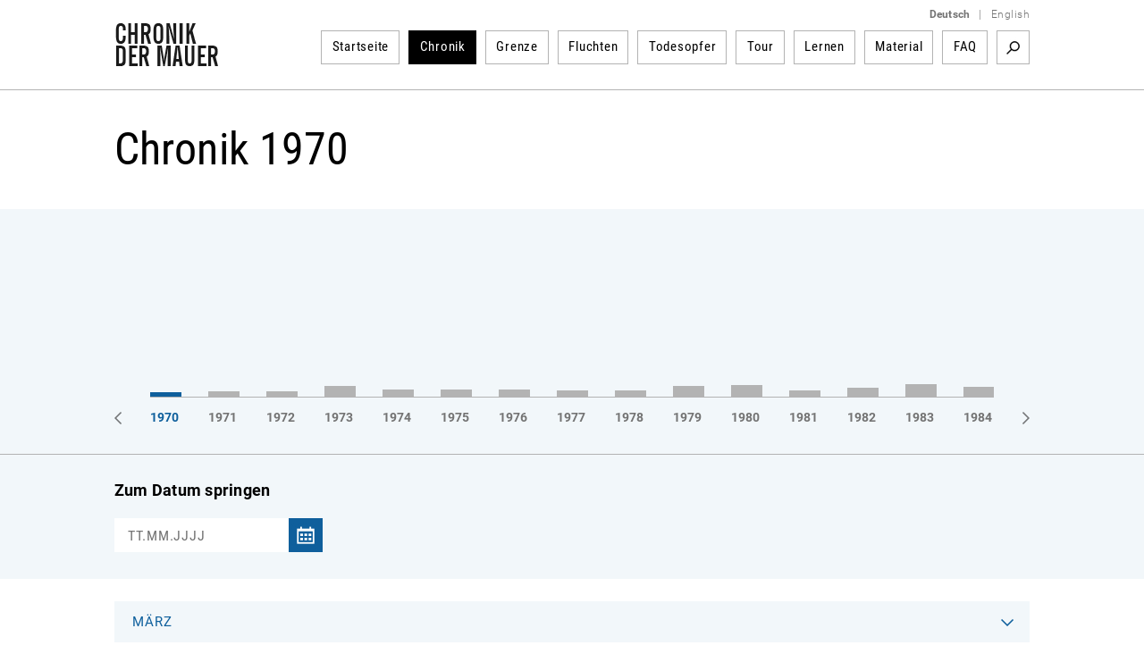

--- FILE ---
content_type: text/html; charset=utf-8
request_url: https://www.chronik-der-mauer.de/chronik/_year1970/_month8/?language=de&month=8&moc=1&year=1970&filter=1&dokument=0&audio=0&video=0&foto=0
body_size: 19373
content:

<!DOCTYPE html>
<html lang="de">

<head>
<meta charset="UTF-8">
<meta name="robots" content="index, follow" />
<meta name="author" content="Bundeszentrale f&uuml;r politische Bildung" />
<meta name="revisit-after" content="1 day" />
<meta content="width=device-width, initial-scale=1.0, user-scalable=no" name="viewport" />
<meta name="description" content="Geschichte der Berliner Mauer vom Mauerbau bis Mauerfall und Wiedervereinigung. Gelungene und gescheiterte Fluchten sowie Portraits von Todesopfern der Berliner Mauer dargestellt durch Texte, Dokumente, Fotos und Videos." />
<meta name="keywords" content="Berliner Mauer, Mauer, Mauerbau, 13. August 1961, Mauerfall, 9. November 1989, Grenzanlagen DDR, Grenzanlagen Berlin, Grenze Berlin, Flucht Mauer, Flüchtling Mauer, Flucht DDR, Flüchtling DDR, Fluchtgeschichten, Todesstreifen, Todesopfer Berliner Mauer, Mauertote, Grenztruppen, geteilte Stadt, West-Berlin, Ost-Berlin, Kalter Krieg, Geschichte der Teilung, Deutsche Teilung, Spuren Berliner Mauer, Mauerreste, Wiedervereinigung, Wende" />
<link rel="canonical" href="http:/www.chronik-der-mauer.de/chronik/_year1970/_month8/" />
<title>Chronik 1970  | Chronik der Mauer</title>

<link type="text/css" rel="stylesheet" href="/sites/default/files/css/css_Ez4k1BF_sseh3wN7pOUtr8WE85DZR8uVtpbL8acgF98.css?A4ABC" media="all" />
<link type="text/css" rel="stylesheet" href="/sites/default/files/css/css_eSc6BjSf_O2yKk0Ygp6PX2zynGDxsJtNC7d82qNaoO4.css?A4ABC" media="print" />

<!--[if lte IE 6]>
<link type="text/css" rel="stylesheet" href="/sites/default/files/css/css_47DEQpj8HBSa-_TImW-5JCeuQeRkm5NMpJWZG3hSuFU.css?A4ABC" media="all" />
<![endif]-->
<script type="text/javascript" src="/sites/default/files/js/js_Xf3xz9t-QY7ud3sZd2RVAmyd2zv0coCg8JkIj33rvqk.js?A4ABC"></script>
<script type="text/javascript" src="/sites/default/files/js/js_lzljvXW_O98rBqSWMwogCpc_mHZKMdtofun4Hu_VbTY.js?A4ABC"></script>
<script type="text/javascript" src="/sites/default/files/js/js_yYsDHBh5w0ydEJzfqO8Xhh3ZAFjd9s8UA0NpVU8ejfc.js?A4ABC"></script>
<script type="text/javascript">
<!--//--><![CDATA[//><!--
jQuery.extend(Drupal.settings, {"basePath":"\/","pathPrefix":"","setHasJsCookie":0,"ajaxPageState":{"js":{"misc\/jquery.js?A4ABC":1,"misc\/jquery.once.js?A4ABC":1,"misc\/drupal.js?A4ABC":1,"public:\/\/languages\/de_ljbDTsSNwowOk67T2yOlY0IuwAIt_JcZI8G-VKBTTYo.js?A4ABC":1,"sites\/all\/themes\/bpb\/js\/jquery-1.10.2.min.js?A4ABC":1,"sites\/all\/themes\/bpb\/js\/jquery-migrate-1.2.1.min.js?A4ABC":1,"sites\/all\/themes\/bpb\/js\/jquery-ui.min.js?A4ABC":1,"sites\/all\/themes\/bpb\/js\/jquery.cycle2.min.js?A4ABC":1,"sites\/all\/themes\/bpb\/js\/jquery.fancybox.js?A4ABC":1,"sites\/all\/themes\/bpb\/js\/jquery.fancybox-buttons.js?A4ABC":1,"sites\/all\/themes\/bpb\/js\/jquery.fancybox-thumbs.js?A4ABC":1,"sites\/all\/themes\/bpb\/js\/jquery.fancybox.pack.js?A4ABC":1,"sites\/all\/themes\/bpb\/js\/jquery.easing-1.3.pack.js?A4ABC":1,"sites\/all\/themes\/bpb\/js\/custom-slider.js?A4ABC":1,"sites\/all\/themes\/bpb\/js\/jwplayer.js?A4ABC":1,"sites\/all\/themes\/bpb\/js\/jquery.event.move.js?A4ABC":1,"sites\/all\/themes\/bpb\/js\/jquery.twentytwenty.js?A4ABC":1,"sites\/all\/themes\/bpb\/js\/jquery.mousewheel.min.js?A4ABC":1,"sites\/all\/themes\/bpb\/js\/cdm.js?A4ABC":1,"sites\/all\/themes\/bpb\/js\/jquery.rwdImageMaps.min.js?A4ABC":1,"sites\/all\/themes\/bpb\/js\/lazysizes.min.js?A4ABC":1,"sites\/all\/themes\/bpb\/js\/videojs\/video.minified.js?A4ABC":1,"sites\/all\/themes\/bpb\/js\/videojs\/videojs-flash.min.js?A4ABC":1,"sites\/all\/themes\/bpb\/js\/videojs\/lang\/de.js?A4ABC":1},"css":{"sites\/all\/themes\/bpb\/css\/foundation.css":1,"sites\/all\/themes\/bpb\/css\/twentytwenty.css":1,"sites\/all\/themes\/bpb\/css\/jquery-ui.min.css":1,"sites\/all\/themes\/bpb\/css\/videojs\/video-js.css":1,"sites\/all\/themes\/bpb\/css\/videojs\/videojs-custom.css":1,"sites\/all\/themes\/bpb\/css\/base.css":1,"sites\/all\/themes\/bpb\/css\/maccaco\/projekktor.style.css":1,"sites\/all\/themes\/bpb\/font-awesome\/css\/font-awesome.min.css":1,"sites\/all\/themes\/bpb\/css\/print.css":1,"sites\/all\/themes\/bpb\/css\/ie6.css":1}}});
//--><!]]>
</script>
    <!--[if lte IE 8]>
    <style type='text/css'>
    #navi .subnavi_akteure,
	#navi .subnavi_termine {
	    border-width: 0 1px 1px 1px;
	    border-style: solid;
	    border-color: #666;
	}
    </style>
    <![endif]-->

    <!--[if IE 7]>
    <style type='text/css'>
    #navi {
       z-index: 200;
    }
    #navi ul {
       z-index: 201;
    }
    #navi ul li {
       z-index: 202;
    }
    #navi ul li ul {
       z-index: 203;
    }
    #navi ul li ul li {
       z-index: 204;
    }
    .imageflow .caption {
        left: 0px;
    }
    </style>
    <![endif]-->

    <!--[if lte IE 6]>
    <style type='text/css'>
    #slider,
	.ie6hide,
	.portlet .date,
	.mediaicon {
        display: none !important;
    }
    </style>
    <![endif]-->

    <!-- FAVICON ICO - IE 6-9 
    <link rel='shortcut icon' type='image/x-icon' href='/sites/all/themes/bpb/img/favicon/favicon-16x16.ico'>
    <link rel='shortcut icon' type='image/x-icon' href='/sites/all/themes/bpb/img/favicon/favicon-32x32.ico'>
    <link rel='shortcut icon' type='image/x-icon' href='/sites/all/themes/bpb/img/favicon/favicon-48x48.ico'>
    -->

    <!-- FAVICON ICO -->
    <link rel='shortcut icon' type='image/x-icon' href='/sites/all/themes/bpb/img/favicon/favicon.ico'>
    <link rel='icon' type='image/x-icon' href='/sites/all/themes/bpb/img/favicon/favicon.ico'>

    <!-- FAVICON GIF/PNG - modern desktop browsers -->
    <link rel='icon' type='image/gif' href='/sites/all/themes/bpb/img/favicon/favicon.gif'>
    <link rel='icon' type='image/png' href='/sites/all/themes/bpb/img/favicon/favicon.png'>
    <link rel='icon' type='image/png' sizes='16x16' href='/sites/all/themes/bpb/img/favicon/favicon-16x16.png'>
    <link rel='icon' type='image/png' sizes='32x32' href='/sites/all/themes/bpb/img/favicon/favicon-32x32.png'>
    <link rel='icon' type='image/png' sizes='48x48' href='/sites/all/themes/bpb/img/favicon/favicon-48x48.png'>
    <link rel='icon' type='image/png' sizes='57x57' href='/sites/all/themes/bpb/img/favicon/favicon-57x57.png'>
    <link rel='icon' type='image/png' sizes='76x76' href='/sites/all/themes/bpb/img/favicon/favicon-76x76.png'>
    <link rel='icon' type='image/png' sizes='128x128' href='/sites/all/themes/bpb/img/favicon/favicon-128x128.png'>
    <link rel='icon' type='image/png' sizes='96x96' href='/sites/all/themes/bpb/img/favicon/favicon-96x96.png'>
    <link rel='icon' type='image/png' sizes='160x160' href='/sites/all/themes/bpb/img/favicon/favicon-160x160.png'>
    <link rel='icon' type='image/png' sizes='192x192' href='/sites/all/themes/bpb/img/favicon/favicon-192x192.png'>
    <link rel='icon' type='image/png' sizes='196x196' href='/sites/all/themes/bpb/img/favicon/favicon-196x196.png'>
    <link rel='icon' type='image/png' sizes='228x228' href='/sites/all/themes/bpb/img/favicon/favicon-228x228.png'>

    <!-- FAVICON PNG - iOS Safari (Apple Touch Icon) -->
    <meta name='apple-mobile-web-app-title' content='Chronik der Mauer'/>
    <link rel='apple-touch-icon' href='/sites/all/themes/bpb/img/favicon/apple-touch-icon.png'>
    <link rel='apple-touch-icon' href='/sites/all/themes/bpb/img/favicon/apple-touch-icon-precomposed.png'>
    <link rel='apple-touch-icon' sizes='57x57' href='/sites/all/themes/bpb/img/favicon/favicon-57x57.png'>
    <link rel='apple-touch-icon' sizes='60x60' href='/sites/all/themes/bpb/img/favicon/favicon-60x60.png'>
    <link rel='apple-touch-icon' sizes='72x72' href='/sites/all/themes/bpb/img/favicon/favicon-72x72.png'>
    <link rel='apple-touch-icon' sizes='76x76'   href='/sites/all/themes/bpb/img/favicon/favicon-76x76.png'/>
    <link rel='apple-touch-icon' sizes='114x114' href='/sites/all/themes/bpb/img/favicon/favicon-114x114.png'>
    <link rel='apple-touch-icon' sizes='120x120' href='/sites/all/themes/bpb/img/favicon/favicon-120x120.png'/>
    <link rel='apple-touch-icon' sizes='128x128' href='/sites/all/themes/bpb/img/favicon/favicon-128x128.png'>
    <link rel='apple-touch-icon' sizes='144x144' href='/sites/all/themes/bpb/img/favicon/favicon-144x144.png'>
    <link rel='apple-touch-icon' sizes='152x152' href='/sites/all/themes/bpb/img/favicon/favicon-152x152.png'/>
    <link rel='apple-touch-icon' sizes='180x180' href='/sites/all/themes/bpb/img/favicon/favicon-180x180.png'/>

    <!-- FAVICON JSON - Android Chrome (Web App) -->
    <link rel='manifest' href='/sites/all/themes/bpb/img/favicon/favicon.json'>
    <link rel='manifest' href='/site.webmanifest'>

    <!-- FAVICON SVG - Mac OS Safari (Pinned Tab) -->
    <link rel='mask-icon' href='/sites/all/themes/bpb/img/favicon/favicon.svg' color='#0e5f9c'>

    <!-- FAVICON PNG - Windows 8.1 and 10 -->
    <meta name='application-name' content='Chronik der Mauer' />
    <meta name='msapplication-config' content='/sites/all/themes/bpb/img/favicon/favicon.xml' />
    <meta name='msapplication-TileImage' content='/sites/all/themes/bpb/img/favicon/favicon-144x144.png' />
    <meta name='msapplication-TileColor' content='#0e5f9c' />
    <meta name='msapplication-navbutton-color' content='#ffffff'>
    <meta name='msapplication-tooltip' content='Chronik der Mauer'/>
    <meta name='msapplication-square70x70logo' content='/sites/all/themes/bpb/img/favicon/favicon-70x70.png'>
    <meta name='msapplication-square144x144logo' content='/sites/all/themes/bpb/img/favicon/favicon-144x144.png'>
    <meta name='msapplication-square150x150logo' content='/sites/all/themes/bpb/img/favicon/favicon-150x150.png'>
    <meta name='msapplication-wide310x150logo' content='/sites/all/themes/bpb/img/favicon/favicon-310x150.png'>
    <meta name='msapplication-square310x310logo' content='/sites/all/themes/bpb/img/favicon/favicon-310x310.png'>

</head>
        <body class="html" >
        <!-- 02.01.2026 01:14:50 //-->
            
<!-- TOP-CONTAINER BEGIN -->
<header id='top-container' class=''>
    <div id='page-header'>
        <div id='logo'>
            <a href='/' title='Startseite'>
                <img class='logo' width='117' height='50' alt='Logo: Chronik der Mauer' src='/sites/all/themes/bpb/img/logo.png' />
            </a>
        </div>
        <div class='nav-bar' >
            <div class='language-switcher'>
                <ul>
                    <li><a href="/" class="language"><strong>Deutsch</strong></a></li>
                    <li><span class="language">|</span></li>
                    <li><a href="/en/" class="language">English</a></li>
                </ul>
            </div>


    <nav id="navigation">
        <ul>
<li class="navigation-item " id="highlight-160523"><a href="/">Startseite</a>
                                </li><li class="navigation-item active"><a href="/chronik/">Chronik</a>                </li><li class="navigation-item " id="highlight-160516"><a href="/grenze/">Grenze</a>                </li><li class="navigation-item " id="highlight-160517"><a href="/fluchten/">Fluchten</a>                </li><li class="navigation-item " id="highlight-160518"><a href="/todesopfer/">Todesopfer</a>                </li><li class="navigation-item " id="highlight-160519"><a href="/guidedtour/">Tour</a>                </li><li class="navigation-item " id="highlight-166384"><a href="/lernen/">Lernen</a>                </li><li class="navigation-item " id="highlight-160521"><a href="/material/">Material</a>                </li><li class="navigation-item " id="highlight-183817"><a href="/183817/faq">FAQ</a>                </li>        </ul>
                <div id='searchbox'>

            <div class='search-activate search-start'><a href="/suche/" target='_self' title='Suchbegriff'>Suchbegriff</a></div>
            <form id='search-form' class='hidden-search' method='get' action="/suche/">
                <div class='inline input'>
                    <input class="search-inputbox" name="suchwort" placeholder="Suchbegriff" type='text' />
                </div>
                <div class='inline close search-close'>Close</div>
                <div class='inline submit'>
                    <input alt='Suchen' class='searchSubmitBox search-start' value='Search' type='image' name='action' title='Suchbegriff' src='/sites/all/themes/bpb/img/empty.png'/>
                </div>
            </form>
        </div>
            </nav><!-- END NAVIGATION-->
    <script type='text/javascript'>
        $(document).ready(
            function() {
                var width = -20 - 36 + 10;
                var done = false;
                $('.search-activate').on('click', function(event) {
                    var counter = 1;
                    event.preventDefault();
                    var list = $('#navigation ul').children().get().reverse();
                    $.each( list, function( key, value ) {
                        if (counter <= 3) {
                            width += $(value).children().width() + 26;
                            $(value).hide();
                            counter++;
                        } else {
                            return false;
                        }
                    });
                    if(!done) {
                        $('.search-inputbox').css('width', width);
                    }
                    done = true;
                    $('.search-activate').hide();
                    $('.searchSubmitBox').css('display', 'block');
                    $('#search-form').show();
                });
                $('.search-close').on('click', function(event) {
                    $('#search-form').hide();
                    var list = $('#navigation ul').children();
                    $.each( list, function( key, value ) {
                        $(value).show();
                        $('.search-activate').show();
                    });
                });
                $('.search-inputbox').focus(function() {
                    $(this).val('');
                });
            }
        );
    </script>
<!-- cachetime[inc_navi] 1769904686-01.02.2026 01:11:26//-->

        </div>
        <a class='hamburger-button' href='?openNavi=1'></a>
        <script>
        $('.hamburger-button').on('click', function() {
            $('.nav-bar').animate({
                    height: "toggle"
                }, 1000, function() {
                    if (!$('.hamburger-button').hasClass('active')) {
                        $('.hamburger-button').addClass('active');
                        $('#top-container').addClass('no-fix');
                        window.scrollTo(0, 0);
                    } else {
                        $('.hamburger-button').removeClass('active');
                        $('#top-container').removeClass('no-fix');
                    }
                }
            );

            return false;
        });
        </script>
    </div>

    <div class='clear'></div>
    <div class='page-border-top'></div>
</header>
<div id="top-container-scrollable"></div>
<!-- TOP-CONTAINER END -->
<!-- CONTAINER BEGIN -->


<main id='container' class=''>
    <div id='top'></div>
    <div id='outer_wrapper'>
        <div id='content-full-width'


        >


            <div class='breadcrump '>
                <div id="printurl" style="display:none">
                    <img class='logo' width='117' height='50' alt='Logo: Chronik der Mauer' src='/sites/all/themes/bpb/img/logo.png' />
                    URL: http://www.chronik-der-mauer.de/chronik/                </div>
                <span id="printpfad" style="display:none">Pfad: </span>


                <span title='Chronik'>
Chronik
                </span>

            </div>

        </div>
        <div class='clear'></div>


<h1>Chronik 1970</h1>
<div class='teaser-marginalspalte teaser-allgemein teaser-filter'>
    <div class='teaser-content teaser-timeline'>
        <!-- Url Parameter fuer reverse List uebergeben und auswerten -->
        <div class='switch-order'><a href="#">Zeitleiste umkehren</a></div>
        <div class='years-container'>
            <div class='years-subcontainer' style='left: -585px'>
                <ul class="year-bars">



                <a href="/chronik/_year1961/_month1/?language=de&amp;year=1961&amp;filter=1&amp;dokument=0&amp;audio=0&amp;video=0&amp;foto=0&amp;month=1&amp;moc=1" onclick="chronikYearAjax(1961);return false;">
                    <li style='left: 0px;'>


                        <span style='height:180px' class='item-count cry-1961'><!-- --></span>


                    </li>
                </a>



                <a href="/chronik/_year1962/_month1/?language=de&amp;year=1962&amp;filter=1&amp;dokument=0&amp;audio=0&amp;video=0&amp;foto=0&amp;month=1&amp;moc=1" onclick="chronikYearAjax(1962);return false;">
                    <li style='left: 65px;'>


                        <span style='height:14.385964912281px' class='item-count cry-1962'><!-- --></span>


                    </li>
                </a>



                <a href="/chronik/_year1963/_month1/?language=de&amp;year=1963&amp;filter=1&amp;dokument=0&amp;audio=0&amp;video=0&amp;foto=0&amp;month=1&amp;moc=1" onclick="chronikYearAjax(1963);return false;">
                    <li style='left: 130px;'>


                        <span style='height:8.4210526315789px' class='item-count cry-1963'><!-- --></span>


                    </li>
                </a>



                <a href="/chronik/_year1964/_month1/?language=de&amp;year=1964&amp;filter=1&amp;dokument=0&amp;audio=0&amp;video=0&amp;foto=0&amp;month=1&amp;moc=1" onclick="chronikYearAjax(1964);return false;">
                    <li style='left: 195px;'>


                        <span style='height:5.9649122807018px' class='item-count cry-1964'><!-- --></span>


                    </li>
                </a>



                <a href="/chronik/_year1965/_month1/?language=de&amp;year=1965&amp;filter=1&amp;dokument=0&amp;audio=0&amp;video=0&amp;foto=0&amp;month=1&amp;moc=1" onclick="chronikYearAjax(1965);return false;">
                    <li style='left: 260px;'>


                        <span style='height:6.3157894736842px' class='item-count cry-1965'><!-- --></span>


                    </li>
                </a>



                <a href="/chronik/_year1966/_month2/?language=de&amp;year=1966&amp;filter=1&amp;dokument=0&amp;audio=0&amp;video=0&amp;foto=0&amp;month=2&amp;moc=1" onclick="chronikYearAjax(1966);return false;">
                    <li style='left: 325px;'>


                        <span style='height:7.719298245614px' class='item-count cry-1966'><!-- --></span>


                    </li>
                </a>



                <a href="/chronik/_year1967/_month2/?language=de&amp;year=1967&amp;filter=1&amp;dokument=0&amp;audio=0&amp;video=0&amp;foto=0&amp;month=2&amp;moc=1" onclick="chronikYearAjax(1967);return false;">
                    <li style='left: 390px;'>


                        <span style='height:5.9649122807018px' class='item-count cry-1967'><!-- --></span>


                    </li>
                </a>



                <a href="/chronik/_year1968/_month2/?language=de&amp;year=1968&amp;filter=1&amp;dokument=0&amp;audio=0&amp;video=0&amp;foto=0&amp;month=2&amp;moc=1" onclick="chronikYearAjax(1968);return false;">
                    <li style='left: 455px;'>


                        <span style='height:4.9122807017544px' class='item-count cry-1968'><!-- --></span>


                    </li>
                </a>



                <a href="/chronik/_year1969/_month2/?language=de&amp;year=1969&amp;filter=1&amp;dokument=0&amp;audio=0&amp;video=0&amp;foto=0&amp;month=2&amp;moc=1" onclick="chronikYearAjax(1969);return false;">
                    <li style='left: 520px;'>


                        <span style='height:4.9122807017544px' class='item-count cry-1969'><!-- --></span>


                    </li>
                </a>



                <a href="/chronik/_year1970/_month3/?language=de&amp;year=1970&amp;filter=1&amp;dokument=0&amp;audio=0&amp;video=0&amp;foto=0&amp;month=3&amp;moc=1" onclick="chronikYearAjax(1970);return false;">
                    <li style='left: 585px;'>

                        <span style='height:4.5614035087719px' class='item-count active cry-1970'><!-- --></span>


                    </li>
                </a>



                <a href="/chronik/_year1971/_month1/?language=de&amp;year=1971&amp;filter=1&amp;dokument=0&amp;audio=0&amp;video=0&amp;foto=0&amp;month=1&amp;moc=1" onclick="chronikYearAjax(1971);return false;">
                    <li style='left: 650px;'>


                        <span style='height:5.9649122807018px' class='item-count cry-1971'><!-- --></span>


                    </li>
                </a>



                <a href="/chronik/_year1972/_month1/?language=de&amp;year=1972&amp;filter=1&amp;dokument=0&amp;audio=0&amp;video=0&amp;foto=0&amp;month=1&amp;moc=1" onclick="chronikYearAjax(1972);return false;">
                    <li style='left: 715px;'>


                        <span style='height:5.6140350877193px' class='item-count cry-1972'><!-- --></span>


                    </li>
                </a>



                <a href="/chronik/_year1973/_month1/?language=de&amp;year=1973&amp;filter=1&amp;dokument=0&amp;audio=0&amp;video=0&amp;foto=0&amp;month=1&amp;moc=1" onclick="chronikYearAjax(1973);return false;">
                    <li style='left: 780px;'>


                        <span style='height:11.929824561404px' class='item-count cry-1973'><!-- --></span>


                    </li>
                </a>



                <a href="/chronik/_year1974/_month1/?language=de&amp;year=1974&amp;filter=1&amp;dokument=0&amp;audio=0&amp;video=0&amp;foto=0&amp;month=1&amp;moc=1" onclick="chronikYearAjax(1974);return false;">
                    <li style='left: 845px;'>


                        <span style='height:7.719298245614px' class='item-count cry-1974'><!-- --></span>


                    </li>
                </a>



                <a href="/chronik/_year1975/_month1/?language=de&amp;year=1975&amp;filter=1&amp;dokument=0&amp;audio=0&amp;video=0&amp;foto=0&amp;month=1&amp;moc=1" onclick="chronikYearAjax(1975);return false;">
                    <li style='left: 910px;'>


                        <span style='height:8.0701754385965px' class='item-count cry-1975'><!-- --></span>


                    </li>
                </a>



                <a href="/chronik/_year1976/_month2/?language=de&amp;year=1976&amp;filter=1&amp;dokument=0&amp;audio=0&amp;video=0&amp;foto=0&amp;month=2&amp;moc=1" onclick="chronikYearAjax(1976);return false;">
                    <li style='left: 975px;'>


                        <span style='height:8.0701754385965px' class='item-count cry-1976'><!-- --></span>


                    </li>
                </a>



                <a href="/chronik/_year1977/_month1/?language=de&amp;year=1977&amp;filter=1&amp;dokument=0&amp;audio=0&amp;video=0&amp;foto=0&amp;month=1&amp;moc=1" onclick="chronikYearAjax(1977);return false;">
                    <li style='left: 1040px;'>


                        <span style='height:7.0175438596491px' class='item-count cry-1977'><!-- --></span>


                    </li>
                </a>



                <a href="/chronik/_year1978/_month1/?language=de&amp;year=1978&amp;filter=1&amp;dokument=0&amp;audio=0&amp;video=0&amp;foto=0&amp;month=1&amp;moc=1" onclick="chronikYearAjax(1978);return false;">
                    <li style='left: 1105px;'>


                        <span style='height:7.0175438596491px' class='item-count cry-1978'><!-- --></span>


                    </li>
                </a>



                <a href="/chronik/_year1979/_month1/?language=de&amp;year=1979&amp;filter=1&amp;dokument=0&amp;audio=0&amp;video=0&amp;foto=0&amp;month=1&amp;moc=1" onclick="chronikYearAjax(1979);return false;">
                    <li style='left: 1170px;'>


                        <span style='height:12.280701754386px' class='item-count cry-1979'><!-- --></span>


                    </li>
                </a>



                <a href="/chronik/_year1980/_month1/?language=de&amp;year=1980&amp;filter=1&amp;dokument=0&amp;audio=0&amp;video=0&amp;foto=0&amp;month=1&amp;moc=1" onclick="chronikYearAjax(1980);return false;">
                    <li style='left: 1235px;'>


                        <span style='height:13.333333333333px' class='item-count cry-1980'><!-- --></span>


                    </li>
                </a>



                <a href="/chronik/_year1981/_month1/?language=de&amp;year=1981&amp;filter=1&amp;dokument=0&amp;audio=0&amp;video=0&amp;foto=0&amp;month=1&amp;moc=1" onclick="chronikYearAjax(1981);return false;">
                    <li style='left: 1300px;'>


                        <span style='height:7.0175438596491px' class='item-count cry-1981'><!-- --></span>


                    </li>
                </a>



                <a href="/chronik/_year1982/_month1/?language=de&amp;year=1982&amp;filter=1&amp;dokument=0&amp;audio=0&amp;video=0&amp;foto=0&amp;month=1&amp;moc=1" onclick="chronikYearAjax(1982);return false;">
                    <li style='left: 1365px;'>


                        <span style='height:10.175438596491px' class='item-count cry-1982'><!-- --></span>


                    </li>
                </a>



                <a href="/chronik/_year1983/_month1/?language=de&amp;year=1983&amp;filter=1&amp;dokument=0&amp;audio=0&amp;video=0&amp;foto=0&amp;month=1&amp;moc=1" onclick="chronikYearAjax(1983);return false;">
                    <li style='left: 1430px;'>


                        <span style='height:14.035087719298px' class='item-count cry-1983'><!-- --></span>


                    </li>
                </a>



                <a href="/chronik/_year1984/_month1/?language=de&amp;year=1984&amp;filter=1&amp;dokument=0&amp;audio=0&amp;video=0&amp;foto=0&amp;month=1&amp;moc=1" onclick="chronikYearAjax(1984);return false;">
                    <li style='left: 1495px;'>


                        <span style='height:11.228070175439px' class='item-count cry-1984'><!-- --></span>


                    </li>
                </a>



                <a href="/chronik/_year1985/_month1/?language=de&amp;year=1985&amp;filter=1&amp;dokument=0&amp;audio=0&amp;video=0&amp;foto=0&amp;month=1&amp;moc=1" onclick="chronikYearAjax(1985);return false;">
                    <li style='left: 1560px;'>


                        <span style='height:10.175438596491px' class='item-count cry-1985'><!-- --></span>


                    </li>
                </a>



                <a href="/chronik/_year1986/_month1/?language=de&amp;year=1986&amp;filter=1&amp;dokument=0&amp;audio=0&amp;video=0&amp;foto=0&amp;month=1&amp;moc=1" onclick="chronikYearAjax(1986);return false;">
                    <li style='left: 1625px;'>


                        <span style='height:17.543859649123px' class='item-count cry-1986'><!-- --></span>


                    </li>
                </a>



                <a href="/chronik/_year1987/_month1/?language=de&amp;year=1987&amp;filter=1&amp;dokument=0&amp;audio=0&amp;video=0&amp;foto=0&amp;month=1&amp;moc=1" onclick="chronikYearAjax(1987);return false;">
                    <li style='left: 1690px;'>


                        <span style='height:18.947368421053px' class='item-count cry-1987'><!-- --></span>


                    </li>
                </a>



                <a href="/chronik/_year1988/_month1/?language=de&amp;year=1988&amp;filter=1&amp;dokument=0&amp;audio=0&amp;video=0&amp;foto=0&amp;month=1&amp;moc=1" onclick="chronikYearAjax(1988);return false;">
                    <li style='left: 1755px;'>


                        <span style='height:23.859649122807px' class='item-count cry-1988'><!-- --></span>


                    </li>
                </a>



                <a href="/chronik/_year1989/_month1/?language=de&amp;year=1989&amp;filter=1&amp;dokument=0&amp;audio=0&amp;video=0&amp;foto=0&amp;month=1&amp;moc=1" onclick="chronikYearAjax(1989);return false;">
                    <li style='left: 1820px;'>


                        <span style='height:99.649122807018px' class='item-count cry-1989'><!-- --></span>


                    </li>
                </a>



                <a href="/chronik/_year1990/_month1/?language=de&amp;year=1990&amp;filter=1&amp;dokument=0&amp;audio=0&amp;video=0&amp;foto=0&amp;month=1&amp;moc=1" onclick="chronikYearAjax(1990);return false;">
                    <li style='left: 1885px;'>


                        <span style='height:79.298245614035px' class='item-count cry-1990'><!-- --></span>


                    </li>
                </a>

                </ul>
                <ul class="years">
            <li id="cry1961"><a href="/chronik/_year1961/_month1/?language=de&amp;year=1961&amp;filter=1&amp;dokument=0&amp;audio=0&amp;video=0&amp;foto=0&amp;month=1&amp;moc=1" onclick="chronikYearAjax(1961);return false;">1961</a></li><li id="cry1962"><a href="/chronik/_year1962/_month1/?language=de&amp;year=1962&amp;filter=1&amp;dokument=0&amp;audio=0&amp;video=0&amp;foto=0&amp;month=1&amp;moc=1" onclick="chronikYearAjax(1962);return false;">1962</a></li><li id="cry1963"><a href="/chronik/_year1963/_month1/?language=de&amp;year=1963&amp;filter=1&amp;dokument=0&amp;audio=0&amp;video=0&amp;foto=0&amp;month=1&amp;moc=1" onclick="chronikYearAjax(1963);return false;">1963</a></li><li id="cry1964"><a href="/chronik/_year1964/_month1/?language=de&amp;year=1964&amp;filter=1&amp;dokument=0&amp;audio=0&amp;video=0&amp;foto=0&amp;month=1&amp;moc=1" onclick="chronikYearAjax(1964);return false;">1964</a></li><li id="cry1965"><a href="/chronik/_year1965/_month1/?language=de&amp;year=1965&amp;filter=1&amp;dokument=0&amp;audio=0&amp;video=0&amp;foto=0&amp;month=1&amp;moc=1" onclick="chronikYearAjax(1965);return false;">1965</a></li><li id="cry1966"><a href="/chronik/_year1966/_month2/?language=de&amp;year=1966&amp;filter=1&amp;dokument=0&amp;audio=0&amp;video=0&amp;foto=0&amp;month=2&amp;moc=1" onclick="chronikYearAjax(1966);return false;">1966</a></li><li id="cry1967"><a href="/chronik/_year1967/_month2/?language=de&amp;year=1967&amp;filter=1&amp;dokument=0&amp;audio=0&amp;video=0&amp;foto=0&amp;month=2&amp;moc=1" onclick="chronikYearAjax(1967);return false;">1967</a></li><li id="cry1968"><a href="/chronik/_year1968/_month2/?language=de&amp;year=1968&amp;filter=1&amp;dokument=0&amp;audio=0&amp;video=0&amp;foto=0&amp;month=2&amp;moc=1" onclick="chronikYearAjax(1968);return false;">1968</a></li><li id="cry1969"><a href="/chronik/_year1969/_month2/?language=de&amp;year=1969&amp;filter=1&amp;dokument=0&amp;audio=0&amp;video=0&amp;foto=0&amp;month=2&amp;moc=1" onclick="chronikYearAjax(1969);return false;">1969</a></li><li id="cry1970"><a class='active' href="/chronik/_year1970/_month3/?language=de&amp;year=1970&amp;filter=1&amp;dokument=0&amp;audio=0&amp;video=0&amp;foto=0&amp;month=3&amp;moc=1" onclick="chronikYearAjax(1970);return false;">1970</a></li><li id="cry1971"><a href="/chronik/_year1971/_month1/?language=de&amp;year=1971&amp;filter=1&amp;dokument=0&amp;audio=0&amp;video=0&amp;foto=0&amp;month=1&amp;moc=1" onclick="chronikYearAjax(1971);return false;">1971</a></li><li id="cry1972"><a href="/chronik/_year1972/_month1/?language=de&amp;year=1972&amp;filter=1&amp;dokument=0&amp;audio=0&amp;video=0&amp;foto=0&amp;month=1&amp;moc=1" onclick="chronikYearAjax(1972);return false;">1972</a></li><li id="cry1973"><a href="/chronik/_year1973/_month1/?language=de&amp;year=1973&amp;filter=1&amp;dokument=0&amp;audio=0&amp;video=0&amp;foto=0&amp;month=1&amp;moc=1" onclick="chronikYearAjax(1973);return false;">1973</a></li><li id="cry1974"><a href="/chronik/_year1974/_month1/?language=de&amp;year=1974&amp;filter=1&amp;dokument=0&amp;audio=0&amp;video=0&amp;foto=0&amp;month=1&amp;moc=1" onclick="chronikYearAjax(1974);return false;">1974</a></li><li id="cry1975"><a href="/chronik/_year1975/_month1/?language=de&amp;year=1975&amp;filter=1&amp;dokument=0&amp;audio=0&amp;video=0&amp;foto=0&amp;month=1&amp;moc=1" onclick="chronikYearAjax(1975);return false;">1975</a></li><li id="cry1976"><a href="/chronik/_year1976/_month2/?language=de&amp;year=1976&amp;filter=1&amp;dokument=0&amp;audio=0&amp;video=0&amp;foto=0&amp;month=2&amp;moc=1" onclick="chronikYearAjax(1976);return false;">1976</a></li><li id="cry1977"><a href="/chronik/_year1977/_month1/?language=de&amp;year=1977&amp;filter=1&amp;dokument=0&amp;audio=0&amp;video=0&amp;foto=0&amp;month=1&amp;moc=1" onclick="chronikYearAjax(1977);return false;">1977</a></li><li id="cry1978"><a href="/chronik/_year1978/_month1/?language=de&amp;year=1978&amp;filter=1&amp;dokument=0&amp;audio=0&amp;video=0&amp;foto=0&amp;month=1&amp;moc=1" onclick="chronikYearAjax(1978);return false;">1978</a></li><li id="cry1979"><a href="/chronik/_year1979/_month1/?language=de&amp;year=1979&amp;filter=1&amp;dokument=0&amp;audio=0&amp;video=0&amp;foto=0&amp;month=1&amp;moc=1" onclick="chronikYearAjax(1979);return false;">1979</a></li><li id="cry1980"><a href="/chronik/_year1980/_month1/?language=de&amp;year=1980&amp;filter=1&amp;dokument=0&amp;audio=0&amp;video=0&amp;foto=0&amp;month=1&amp;moc=1" onclick="chronikYearAjax(1980);return false;">1980</a></li><li id="cry1981"><a href="/chronik/_year1981/_month1/?language=de&amp;year=1981&amp;filter=1&amp;dokument=0&amp;audio=0&amp;video=0&amp;foto=0&amp;month=1&amp;moc=1" onclick="chronikYearAjax(1981);return false;">1981</a></li><li id="cry1982"><a href="/chronik/_year1982/_month1/?language=de&amp;year=1982&amp;filter=1&amp;dokument=0&amp;audio=0&amp;video=0&amp;foto=0&amp;month=1&amp;moc=1" onclick="chronikYearAjax(1982);return false;">1982</a></li><li id="cry1983"><a href="/chronik/_year1983/_month1/?language=de&amp;year=1983&amp;filter=1&amp;dokument=0&amp;audio=0&amp;video=0&amp;foto=0&amp;month=1&amp;moc=1" onclick="chronikYearAjax(1983);return false;">1983</a></li><li id="cry1984"><a href="/chronik/_year1984/_month1/?language=de&amp;year=1984&amp;filter=1&amp;dokument=0&amp;audio=0&amp;video=0&amp;foto=0&amp;month=1&amp;moc=1" onclick="chronikYearAjax(1984);return false;">1984</a></li><li id="cry1985"><a href="/chronik/_year1985/_month1/?language=de&amp;year=1985&amp;filter=1&amp;dokument=0&amp;audio=0&amp;video=0&amp;foto=0&amp;month=1&amp;moc=1" onclick="chronikYearAjax(1985);return false;">1985</a></li><li id="cry1986"><a href="/chronik/_year1986/_month1/?language=de&amp;year=1986&amp;filter=1&amp;dokument=0&amp;audio=0&amp;video=0&amp;foto=0&amp;month=1&amp;moc=1" onclick="chronikYearAjax(1986);return false;">1986</a></li><li id="cry1987"><a href="/chronik/_year1987/_month1/?language=de&amp;year=1987&amp;filter=1&amp;dokument=0&amp;audio=0&amp;video=0&amp;foto=0&amp;month=1&amp;moc=1" onclick="chronikYearAjax(1987);return false;">1987</a></li><li id="cry1988"><a href="/chronik/_year1988/_month1/?language=de&amp;year=1988&amp;filter=1&amp;dokument=0&amp;audio=0&amp;video=0&amp;foto=0&amp;month=1&amp;moc=1" onclick="chronikYearAjax(1988);return false;">1988</a></li><li id="cry1989"><a href="/chronik/_year1989/_month1/?language=de&amp;year=1989&amp;filter=1&amp;dokument=0&amp;audio=0&amp;video=0&amp;foto=0&amp;month=1&amp;moc=1" onclick="chronikYearAjax(1989);return false;">1989</a></li><li id="cry1990"><a href="/chronik/_year1990/_month1/?language=de&amp;year=1990&amp;filter=1&amp;dokument=0&amp;audio=0&amp;video=0&amp;foto=0&amp;month=1&amp;moc=1" onclick="chronikYearAjax(1990);return false;">1990</a></li>                </ul>
            </div>
        </div>


        <a href="/chronik/_year1971/_month1/?language=de&amp;year=1971&amp;month=1&amp;moc=1" class='filter-arrow filter-right'></a>
        <a href="/chronik/_year1969/_month2/?language=de&amp;year=1969&amp;month=2&amp;moc=1" class='filter-arrow filter-left'></a>
        <div class='filter-border'></div>

<script type="text/javascript">
<!--
//<![CDATA[

$(function() {
    var width   = $('.years li').width();
    var left    = width * (-9);
    var maxLeft = (-15) * width;

    if (left < maxLeft) {
        if ($(window).width() > 1060) {
            left = maxLeft;
        }
    }

    $('.years-subcontainer').css('left', left + 'px');

    $(window).resize(function() {
        var width   = $('.years li').width();
        var left    = width * (-9);
        var maxLeft = (-15) * width;

        if (left < maxLeft) {
            if ($(window).width() > 1060) {
                left = maxLeft;
            }
        }

        $('.years-subcontainer').css('left', left + 'px');
    });
    var completedLeft = true;

    $('.filter-left').click(function() {
        var currentLeft = parseInt($('.teaser-filter .years-subcontainer').css('left'));
        var nextStep    = (Math.ceil($('.years-container').width() / $('.teaser-filter .years li').width()) - 1) * $('.teaser-filter .years li').width();

        if (completedLeft && (currentLeft < 0)) {
            $('.teaser-filter .years-subcontainer').animate({
                left: "+=" + nextStep,
            }, {
                duration: 1000,
                start : function() {
                    completedLeft = false;
                },
                complete : function() {
                    completedLeft = true;
                },
                step : function() {
                    currentLeft = parseInt($('.teaser-filter .years-subcontainer').css('left'));

                    if (currentLeft > 0) {
                        $('.teaser-filter .years-subcontainer').stop();

                        setTimeout(function() {
                            $('.teaser-filter .years-subcontainer').css('left', '0');
                        }, 100);

                        completedLeft = true;
                    }
                }
            });
        }

        return false;
    });

    var completedRight = true;

    $('.filter-right').click(function() {
        var currentLeft = parseInt($('.teaser-filter .years-subcontainer').css('left'));
        var nextStep    = (Math.ceil($('.years-container').width() / $('.teaser-filter .years li').width()) - 1) * $('.teaser-filter .years li').width()
        var minLeft     = $('.years-container').width() - $('.years-subcontainer').width();

        if (completedRight && (currentLeft > minLeft)) {
            $('.teaser-filter .years-subcontainer').animate({
                left: "-=" + nextStep,
            }, {
                duration: 1000,
                start : function() {
                    completedRight = false;
                },
                complete : function() {
                    completedRight = true;
                },
                step : function() {
                    currentLeft = parseInt($('.teaser-filter .years-subcontainer').css('left'));

                    if (currentLeft < minLeft) {
                        $('.teaser-filter .years-subcontainer').stop();

                        completedRight = true;
                    }
                }
            });
        }

        return false;
    });
});



            var ajaxYearUrl     = '/ajax/167524';
            var ajaxFilterUrl     = '&filter=1&dokument=0&audio=0&video=0&foto=0';
            function chronikYearAjax(year) {
                chronikAjaxUrl = ajaxYearUrl+'?language=de&year='+year+ajaxFilterUrl

                $.get(chronikAjaxUrl, function( data ) {
                    // Ist selbst wieder in sich enthalten
                    $("div.chronik-flow" ).html( data );
                    $("div.chronik-flow" ).css('top', '0px');

                    $('ul.years').find('li').each(function(){
                        $('ul.years').find('span.active').each(function(){
                            var currentElement = $(this);
                            currentElement.removeClass('active');
                        });
                    });
                    $('#cry'+ year + ' span.marker').addClass('inactive');
                    $('#cry'+ year + ' span.marker').addClass('active');
                    setTimeout(function(){ window.location.hash = "anchoryear"+year; }, 500);
                    setTimeout(function() {
                        $('.chronik-jahr-' + year + ' .liste-chronik ul li:first-child a').trigger('click');

                    }, 100);

                    // Zeitleiste aktualisieren
                    $('.years li a,.year-bars li span').removeClass('active');

                    $('li#cry' + year + ' a, .year-bars li .cry-' + year).addClass('active');

                    // Ueberschrift aktualisieren
                    $('#outer_wrapper > h1').html('Chronik ' + year);
                });

                yearsShown = [];

                if ((year >= 1961) && (year <= 1990)) {
                    yearsShown.push(year);
                    yearsShown.sort();
                }
            }

            var yearsShown       = [];
            var ajaxScrollLoading = false;

            function chronikYearAjaxScroll(year, append) {
                if ((yearsShown.indexOf(year) == -1) && (year >= 1961) && (year <= 1990)) {
                    ajaxScrollLoading = true;

                    if (append === true) {
                        $("div.chronik-flow").append('<div class=\'loading loading-bottom\'><\/div><div class=\'scoll-buffer-bottom\'><\/div>');
                    } else {
                        $("div.chronik-flow").prepend('<div class=\'loading\'><\/div><div class=\'scoll-buffer-top\'><\/div>');
                    }

                    yearsShown.push(year);
                    yearsShown.sort();

                    chronikAjaxUrl = ajaxYearUrl+'?language=de&year='+year+ajaxFilterUrl;

                    $.get(chronikAjaxUrl, function(data) {
                        $('.loading').remove();

                        if (append === true) {
                            //$("div.chronik-flow" ).html($("div.chronik-flow" ).html() + data);
                            $("div.chronik-flow" ).append(data);
                        } else {
                            //$("div.chronik-flow" ).html(data + $("div.chronik-flow" ).html());
                            $("div.chronik-flow" ).prepend(data);
                        }

                        $("div.chronik-flow" ).css('top', '0px');

                        $('ul.years').find('li').each(function(){
                            $('ul.years').find('span.active').each(function(){
                                var currentElement = $(this);
                                currentElement.removeClass('active');
                            });
                        });

                        $('#cry'+ year + ' span.marker').addClass('inactive');
                        $('#cry'+ year + ' span.marker').addClass('active');

                        ajaxScrollLoading = false;

                        /*
                        var offsetTop      = $('.teaser-timeline').offset().top;
                        var timelineHeight = $('.teaser-timeline').height();
                        var scrollTop      = $(window).scrollTop();
                        var windowHeight   = $(window).height();
                        var topNaviHeight  = $('#top-container').outerHeight(true);

                        // nur wenn Festerhoehe ausreichend ist
                        if (windowHeight >= (timelineHeight + topNaviHeight)) {
                            var newTop = scrollTop - 40;

                            $('.teaser-timeline').css('top', newTop + 'px');
                        }
                        */
                    });
                }
            }
//]]>
//-->
</script>
        <div class='clear'></div>
        <div class='filter-box'>
            <form action="/chronik/" method="get" class="" id="filter-form">
                <input type="hidden" class='input-year' name="year" value="1970" />
                <!--<input type="hidden" name="filter" value="1" />//-->
                <div class='filter-date'>
                    <div>
                        <label class="/chronik/" for="date">Zum Datum springen</label>
                        <input placeholder='TT.MM.JJJJ' type="text" maxlength="100" class="text" value="" id="date" name="date" />
                        <input type="submit" onclick="setJumpNid();return false;" class="submitbutton" value="Suchen" id="absenden" name="abschicken" />
                        </div>
                </div>
                <!--
                <div class='filter-type'>
                    <div style='margin-bottom:10px;'>Was soll gezeigt werden?</div>
                    <div>
                        <input type="checkbox" class="checkbox" value="1" id="fotos" name="foto" />
                        <label for="fotos">Fotos</label>
                    </div>
                    <div>
                        <input type="checkbox" class="checkbox" value="1" id="audio" name="audio" />
                        <label for="audio">Audio</label>
                    </div>
                    <div>
                        <input type="checkbox" class="checkbox" value="1" id="video" name="video" />
                        <label for="video">Videos</label>
                    </div>
                    <div>
                        <input type="checkbox" class="checkbox" value="1" id="dokument" name="dokument" />
                        <label for="dokument">Dokumente / Abschriften</label>
                    </div>
                </div>
                <div>
                    <input type="submit" class="submitbutton" value="Absenden" id="absenden" name="abschicken" />
                </div>-->
            </form>
        </div>
    </div>
<script type="text/javascript">
<!--
//<![CDATA[

        /**
         * Nid raussuchen in die Action mit # setzten damit dahin hingesprungen wird
         */
        function setJumpNid() {
            jumpDatum = $('#date').val();
            if ((jumpDatum != undefined) && (jumpDatum != '')) {
                datumParts = jumpDatum.split('.');
                //alert(datumParts);
                if (datumParts.length == 3) {
                    yearPart    = parseInt(datumParts[2]);
                    monthPart   = parseInt(datumParts[1])-1;
                    dayPart     = parseInt(datumParts[0]);
                    //alert(calenderData[yearPart]);
                    if (calenderData[yearPart][monthPart][dayPart]) {
                        if (calenderData[yearPart][monthPart][dayPart].length > 0) {
                            jumpNid = calenderData[yearPart][monthPart][dayPart][0];

                            $('#filter-form .input-year').val(yearPart);
                            $('#filter-form').attr('action','/chronik/?#anchornid'+jumpNid);
                        }
                    }
                }
            }

            $('#filter-form').submit();
        }

        var calenderData = {"1961":[{"1":["181306","173384"],"5":["173387"],"11":["181401"],"19":["173388"],"20":["173392"],"21":["173393"],"25":["173394"],"26":["173395"],"31":["181416"]},{"10":["173399"],"12":["173400"],"13":["173401"],"17":["173402","173403"],"28":["173398","173397"]},{"7":["173406"],"8":["173407"],"9":["173408"],"12":["173409"],"13":["173412"],"16":["173413"],"18":["173415","173416"],"20":["173417"],"23":["173418"],"24":["173420"],"25":["173404"],"27":["173422"],"28":["173423"],"31":["181417"]},{"4":["173425","173426"],"5":["181418"],"9":["173427"],"10":["173428"],"11":["173431"],"12":["173433","173434","173436"],"17":["173440"],"27":["173441"],"30":["181420"]},{"1":["173442"],"2":["173443"],"5":["173445"],"8":["173448"],"13":["173449"],"19":["173451"],"24":["173452"],"26":["173453"],"27":["173454"],"28":["173455"],"31":["173457","181421"]},{"4":["174785"],"6":["181422","174786"],"7":["174787"],"11":["174788"],"12":["174789"],"15":["174790","181423"],"16":["174791","181424","181425"],"17":["174792","181426"],"18":["174793","181427"],"19":["174794","181428"],"20":["174795"],"21":["174796"],"22":["174797"],"23":["174798"],"24":["174799","181430"],"25":["174800"],"26":["174801"],"27":["174802","181431"],"28":["174803","181432","181433","181434"],"29":["174804"],"30":["181435","174805"]},{"1":["181436","174806","181437"],"2":["174807","181438","181439"],"3":["174808","181440","181441"],"4":["174809","181442","181443","181444","181445","181446"],"5":["174810","181447"],"6":["181448","174811"],"7":["174812","181449"],"8":["174813","181450","181451"],"9":["174814","181452"],"10":["174816"],"11":["174815","181453","181454"],"12":["181455","174817","181456","181457","181458","181459"],"13":["181460","174818","181461"],"14":["174819","181462","181463","181464"],"15":["181466","181465","174820","181467"],"16":["174821","181468","181469"],"17":["174822","181470","181471","181472","181473","181474"],"18":["174823","181475","181476","181477"],"19":["174824","181478","181479","181480","181481"],"20":["174825","181482"],"21":["174826","181483","181484","181485"],"22":["174827","181486"],"23":["174828"],"24":["174829","181487","181488","181489","181490"],"25":["181492","174830","181493"],"26":["174831","181494","181495","181496","181497","181498","181500"],"27":["174832","181501","181502"],"28":["174833","181503","181504","181505"],"29":["174834","181506"],"30":["174835","181507","181508"],"31":["174836","181509","181510","181511","181512","181513","181514","181515"]},{"1":["174837","181516","181518"],"2":["174838","181519"],"3":["181520","181521","181522","174839"],"4":["181523","174840"],"5":["174841","181524"],"6":["174842","181525"],"7":["181526","181527","181528","174843"],"8":["174844","181529","181530","181531","181532","181533"],"9":["181534","174845","181535","181536","181537","181538","181539"],"10":["181540","181541","181542","181543","181544","174846"],"11":["181545","174847","181546"],"12":["181547","174848","181548","181549","181550","181551","181552"],"13":["174849","181555","183731","181556","181557","181558","181559"],"14":["181562","174850","181563","181564","181565","181566","181567","181568","181569","181570","181571","181572","181574","181575"],"15":["174851","181576","181577","181578","181579","181580","181581","181582","181583","181584"],"16":["181587","174852","181588","181589","181590","181591","181593","181594","181595","181596","181598","181600"],"17":["181601","174853","181602","181603","181604","181605","181606","181607","181608","181609","181610"],"18":["174854","181611","181612","181613","181614","181616","181617","181618","181619","181620","181621"],"19":["174855","181624","181625","181626"],"20":["174856","181628","181629","181630"],"21":["174857","181631"],"22":["181632","174858","181633","181634","181636","181635","181637","181638","181639"],"23":["181640","174859","181641","181642","181643","181644","181645"],"24":["174860","181647","181648","181649","181651","181650","181652"],"25":["174935","181657","181658","181659","181660","181661","181662","181663","181664","181666","181667","181668","181669","181671"],"26":["174936","181673","181674","181675","181676","181677","181678","181679","181680"],"27":["174937","181681","181682","181684"],"28":["174938","181685","181689","181690"],"29":["174939","181700","181701","181702","181703","181704","181705","181706","181707","181709"],"30":["181953","181710","181711","181712","181713","181714","174940","181716","181717","181718","181719","181720"],"31":["174941","181721","181722","181723","181724","181725","181726","181727","181728","181729"]},{"1":["173521","181732","181733"],"4":["173524","181734"],"5":["173526"],"9":["173528"],"12":["173529","173530"],"13":["173531","181735","173533"],"14":["173534","181736"],"15":["173535"],"16":["173536"],"17":["173539"],"19":["173545","181738"],"20":["173547","173550","181954"],"22":["173551"],"25":["173553"],"26":["173559"],"28":["173561","181740"],"29":["173563"],"30":["181959","181731","181957","181958"]},{"3":["173460"],"4":["173463"],"5":["173466","173468","173470"],"6":["173472","182585"],"9":["173476"],"12":["173478","173480","173483"],"13":["181745"],"14":["173486","173488"],"16":["173490","173497"],"17":["181747","173498"],"18":["173499"],"22":["181748"],"23":["173501","173502"],"24":["173505"],"25":["173512"],"30":["181746"],"31":["173518","173515","181743","181749","181742"]},{"1":["173565"],"7":["173567"],"9":["173568"],"11":["173570"],"13":["173572"],"14":["173578","173575"],"18":["173579"],"19":["173582","173585","173588"],"20":["173590"],"22":["173591"],"23":["173593"],"24":["173595","173597","173599"],"26":["173602","173601"],"27":["173605"],"29":["173606","173607"],"30":["181752","181753","181754","181755"]},{"5":["173610"],"6":["173612","173615"],"8":["173619"],"9":["173624","173626"],"10":["173629"],"11":["173631"],"13":["173632"],"14":["173635"],"15":["173636"],"17":["173638"],"19":["173639"],"22":["173641"],"31":["173643","181762","181761"]}],"1962":[{"9":["172414"],"24":["181402"],"31":["181405"]},{"22":["172416"],"28":["181408"]},{"1":["181403"],"22":["172418"],"31":["181409"]},{"3":["172419"],"30":["181410"]},{"5":["172420"],"23":["172423"],"26":["172425"],"27":["172427"]},{"5":["172428"],"8":["172430"],"10":["172431"],"12":["172433"],"18":["172435"],"30":["181411"]},{"31":["181412"]},{"13":["172436"],"14":["172437"],"17":["172439"],"23":["181767","172443"],"31":["181770"]},{"8":["172444"],"14":["172446"],"24":["172447"],"30":["181785"]},{"14":["172454"],"24":["172456"],"26":["172458"],"31":["181788"]},{"23":["172459"],"30":["181789"]},{"10":["172460"],"24":["172461"],"26":["172463"],"31":["181791"]}],"1963":{"0":{"14":["172465"],"17":["172466"]},"1":{"15":["181801"],"18":["172469"]},"2":{"14":["172471"]},"3":{"1":["172473","172474"],"17":["172477"]},"4":{"5":["172475"],"12":["172481"]},"5":{"1":["172485"],"21":["181813"],"26":["172484"]},"6":{"4":["172487"],"13":["172489"],"15":["172490","172492"]},"8":{"9":["172494"],"30":["172495"]},"9":{"15":["172496"],"18":["182586"]},"10":{"23":["172500"]},"11":{"6":["172501"],"17":["172506"]}},"1964":{"0":{"2":["172508"],"5":["183526"],"15":["172510"]},"2":{"12":["172511"],"22":["172514"]},"3":{"23":["172515"]},"5":{"12":["172516"]},"7":{"13":["172517"]},"8":{"9":["172518"],"10":["172519"],"13":["172520"],"21":["172522"],"24":["172523"]},"9":{"3":["172525"],"6":["172526"],"14":["172528"]},"11":{"1":["172529"]}},"1965":{"0":{"16":["172531"],"25":["172532"],"31":["182588"]},"2":{"3":["172534"],"31":["172535"]},"3":{"7":["172536"]},"4":{"7":["172537"]},"5":{"15":["172542"]},"6":{"28":["172543"]},"8":{"15":["172545"]},"9":{"8":["172546"],"12":["181870"]},"10":{"25":["172547","172548"]},"11":{"3":["172549"],"15":["172550"],"20":["172551"],"26":["172553"]}},"1966":{"1":{"2":["172555"],"7":["172556"],"10":["172558"]},"2":{"7":["172560"]},"3":{"1":["172561","172562"],"8":["172564"],"29":["172566"]},"4":{"26":["172568"]},"5":{"22":["172569"],"23":["172571"]},"6":{"18":["172572"],"29":["172573"]},"7":{"13":["172574"]},"8":{"11":["172576"]},"9":{"7":["172577"],"9":["172578"],"19":["172579"],"27":["172580"]},"11":{"1":["172581"],"16":["172583"],"19":["172584"]}},"1967":{"1":{"14":["172746"],"20":["172747"]},"3":{"12":["172748"],"17":["172749"],"19":["172751"],"24":["172752"]},"4":{"1":["172753"]},"5":{"2":["172758"],"14":["172759"],"17":["172760"]},"6":{"1":["172761"]},"7":{"13":["172762"],"25":["172764"]},"8":{"18":["172765"]},"9":{"1":["172766"]},"11":{"1":["172767"],"14":["172768"]}},"1968":{"1":{"17":["172770"]},"2":{"11":["172772"]},"3":{"2":["172773"],"8":["172774"],"11":["172776"],"28":["172777"]},"4":{"30":["172778"]},"5":{"11":["172779"],"13":["172780"]},"6":{"1":["172782"]},"7":{"20":["172783"]},"8":{"22":["172785"]},"9":{"12":["172787"]},"10":{"12":["172788"]}},"1969":{"1":{"26":["172791"]},"2":{"2":["172793"],"5":["172794"]},"3":{"9":["172796"],"28":["172797"]},"6":{"7":["172799"],"20":["172800"]},"8":{"1":["172801"],"3":["172803"],"28":["172804"]},"9":{"7":["172805","181895"],"19":["181890"]},"11":{"22":["172807"]}},"1970":{"2":{"1":["172811"],"19":["172810"],"26":["172812"]},"3":{"5":["172813"]},"6":{"28":["172814"]},"7":{"11":["172815"]},"8":{"8":["172816"]},"9":{"1":["172817"]},"10":{"1":["172819"],"27":["172818"]},"11":{"7":["172822"],"17":["172823"],"18":["172825"]}},"1971":{"0":{"10":["172827"],"21":["172829","172826"],"31":["172830"]},"1":{"25":["172832"]},"2":{"24":["172833"]},"4":{"3":["172834"]},"5":{"15":["172835"]},"6":{"15":["172836"],"24":["172837"]},"7":{"5":["172839"],"13":["172840"]},"8":{"3":["172841"],"16":["172843"],"29":["172844"]},"11":{"4":["172845"],"20":["172847"]}},"1972":{"0":{"1":["172848"],"15":["172849"],"28":["172850"]},"3":{"27":["172851"]},"4":{"17":["172853"],"26":["172855"]},"5":{"1":["172858"],"3":["172860"],"24":["172861"]},"6":{"13":["172862"]},"8":{"22":["172863"]},"9":{"16":["172864"],"17":["172865"]},"10":{"19":["172866"]},"11":{"1":["172867"],"21":["172868"]}},"1973":[{"1":["172586","172587","172588"],"26":["172589"],"27":["172590"]},{"17":["172591"],"20":["172592"]},{"1":["172593"],"8":["172594"],"13":["172595"],"15":["172596"]},{"29":["172597"]},{"18":["172598"],"30":["172601"]},{"21":["172603"]},{"2":["172604"],"3":["172605"],"26":["172608"],"28":["172610"],"30":["172611"]},{"1":["172614"],"10":["172615"]},{"8":["172616"],"18":["172617"],"21":["172618"]},{"1":["172619"],"2":["172620"],"3":["172621"],"6":["172623"],"30":["172625"]},{"9":["181901"],"15":["172626"],"30":["183529"]},{"19":["172627"]}],"1974":[{"1":["172628"]},{"12":["172629"]},{"14":["172631"],"22":["172633"]},{"24":["172637","172639"]},{"3":["172640"],"8":["172641"],"15":["172644"]},{"13":["172645"],"18":["172646"],"19":["172647"]},{"16":["172648"]},{"9":["172649"]},{"4":["172650"],"5":["172651"],"14":["172652"]},{"7":["172654"]},{"17":["172655"],"29":["172656"]},{"8":["172657"],"12":["172658"]}],"1975":{"0":{"16":["172659"]},"1":{"27":["172661"]},"2":{"4":["172663"],"25":["172664"]},"3":{"14":["172665"],"24":["172666"]},"4":{"11":["172667"],"21":["172668"]},"5":{"11":["172669"]},"6":{"8":["172670"],"17":["172671"]},"7":{"1":["172675"],"19":["172677"]},"9":{"6":["172678"],"7":["172679"],"9":["172680"],"14":["172681"],"28":["172684"],"29":["172683"]},"10":{"10":["172686"]},"11":{"10":["172687"],"16":["172688"],"31":["172689"]}},"1976":{"1":{"1":["172691"]},"2":{"23":["172692"],"30":["172693"]},"3":{"1":["172694"],"14":["172695"],"23":["172696"]},"4":{"1":["172698"],"9":["172699"],"18":["172700"],"28":["172701"]},"6":{"1":["172702"]},"7":{"5":["172703"],"13":["172705"],"18":["172706"],"19":["172707"]},"8":{"23":["172708"]},"9":{"6":["172709"],"11":["172710"]},"10":{"2":["172712"],"3":["172711"],"16":["172716"],"26":["172717"]},"11":{"22":["172719"]}},"1977":{"0":{"1":["172721"],"11":["172722"],"20":["181897"]},"1":{"16":["172723"],"17":["172724"],"24":["172726"]},"2":{"14":["172727"]},"5":{"29":["172728"]},"6":{"12":["172729"],"19":["172730"]},"7":{"23":["172732"],"26":["172733"]},"8":{"5":["172735"],"12":["172738"],"22":["172736"],"30":["172739"]},"9":{"4":["172740"],"7":["172741"],"28":["172742"],"31":["172744"]}},"1978":[{"1":["172869"],"10":["172870"]},{"1":["172871"]},{"6":["172872"]},{"1":["172873"]},{"4":["172874"]},{"19":["172876"],"30":["172877"]},{"7":["172880"],"13":["172881"],"25":["172882"]},{"24":["172884"],"26":["172886"]},{"1":["172887"],"19":["172888"],"28":["172889"]},{"16":["172890"]},{"16":["172891"]},{"1":["172894"],"17":["172892"]}],"1979":[{"17":["172895"],"19":["172898"]},{"1":["172899"]},{"9":["172901"],"17":["172900"],"28":["172902"],"31":["172903"]},{"11":["172904"],"15":["172905"],"16":["172906"]},{"14":["172907"],"16":["172908"],"22":["172909"],"23":["172910"]},{"7":["172911"],"18":["172912"],"20":["172915"]},{"27":["172916"]},{"1":["172917","172918"],"23":["172919"]},{"1":["172920"],"5":["172921"],"16":["172922"],"20":["172923"]},{"4":["172925"],"7":["172927"],"21":["172928"],"31":["172929"]},{"10":["172930"],"26":["172931"]},{"5":["172932"],"12":["172933"],"14":["172934"],"25":["172935"]}],"1980":[{"1":["172937"],"10":["172938"],"14":["172939"],"22":["172947"],"26":["172941"],"30":["172948"]},{"1":["172945"]},{"1":["172949"],"4":["172951"]},{"18":["172952"],"22":["172953"]},{"8":["172954"]},{"22":["172955"],"27":["172956"],"30":["172957"]},{"19":["172958"]},{"11":["172960"],"14":["172961"],"25":["172963"],"31":["172965"]},{"17":["172966"],"20":["172967"]},{"5":["172968"],"9":["172969"],"13":["172970"],"16":["172971"],"17":["172972"],"30":["172973"]},{"4":["172974"],"9":["172977"],"11":["172975"],"12":["172976"],"15":["172979"],"24":["172980"],"26":["172981"]},{"5":["172982"],"16":["172983","172984"]}],"1981":{"0":{"20":["172985"]},"1":{"9":["172986"]},"3":{"11":["172987"]},"5":{"29":["172988"]},"7":{"3":["172989"],"9":["172990"],"13":["172992"],"27":["172993"],"31":["172995"]},"8":{"4":["172997"],"5":["172999"]},"9":{"10":["173000"],"18":["173001"]},"10":{"1":["173007"],"18":["173003"],"20":["173004"],"22":["173005"]},"11":{"11":["173008"],"13":["173010"],"29":["173012"]}},"1982":[{"25":["173014"]},{"9":["173015"],"15":["173016","181348"]},{"15":["173017"],"25":["173018"],"29":["173021"]},{"1":["173022"],"9":["173023"],"22":["173024"],"30":["183532"]},{"24":["173026"]},{"3":["173027"],"9":["173029"],"18":["173030"],"29":["173033"]},{"1":["181360"],"23":["182589"],"31":["183531"]},{"11":["173034"],"26":["173035"]},{"28":["173036"]},{"1":["173038"],"11":["173039"],"13":["173040"]},{"12":["173043"],"20":["173044"]},{"2":["173045"],"16":["173048"]}],"1983":{"0":{"1":["173051"],"17":["181361"]},"2":{"6":["173052"],"23":["173054"],"30":["173055"]},"3":{"10":["173056"],"17":["173058"],"22":["173059"],"26":["173061"],"28":["173063"]},"4":{"12":["173064"]},"5":{"5":["173065"],"8":["173066"],"16":["173067"],"29":["173069","173070"]},"6":{"4":["173071"],"24":["173073"]},"7":{"31":["173074"]},"8":{"1":["173076"],"15":["173077"],"25":["173079"]},"9":{"3":["173080"],"5":["182608","173081","173082"],"25":["173083"]},"10":{"11":["173084"],"21":["173086"],"22":["173087"],"24":["173088"],"25":["173089"],"28":["173090"]},"11":{"1":["173097"],"5":["173091"],"10":["173092"],"14":["173093"],"19":["173094"],"25":["173095"],"30":["173096"]}},"1984":[{"1":["173099"],"9":["173100"],"16":["173101"],"17":["173102"],"20":["173103"]},{"2":["173104"],"9":["173108"],"27":["173110"]},{"8":["173111"],"13":["173112"],"20":["173113"]},{"6":["173114"]},{"8":["173115"],"15":["173116"],"23":["173117"]},{"2":["173119"],"26":["173120"],"27":["173121"],"29":["173122"]},{"25":["173123"],"28":["173124"]},{"11":["173125"],"17":["173126"],"18":["173127"]},{"23":["173128"]},{"1":["173131"],"4":["173129"],"30":["173130"]},{"30":["173132"]},{"1":["173133","182609"],"13":["173135"]}],"1985":{"0":{"1":["173137"],"9":["173139"],"10":["173138"],"15":["173140"],"22":["173141"]},"1":{"13":["173142"]},"2":{"10":["173143"],"12":["173146"],"13":["173147"],"18":["173148"],"24":["173149"]},"3":{"16":["173150"],"23":["173151"]},"4":{"1":["173152"],"8":["173153"]},"5":{"10":["173154","173155"],"11":["173156"]},"6":{"2":["173157"],"5":["173158"],"14":["173160"],"31":["173161"]},"7":{"16":["173163"],"22":["173164"]},"8":{"1":["173165"],"13":["173166"],"18":["173168"]},"10":{"4":["173169"],"19":["173170"]}},"1986":{"0":{"1":["173172"],"10":["173173"],"15":["173175"],"17":["173176"],"20":["173178"]},"1":{"9":["173180"],"11":["173179"],"25":["173182","181404"],"27":["173183"]},"2":{"1":["173184"],"3":["173186"],"7":["173187"]},"3":{"3":["173189"],"17":["173190"],"26":["173193"]},"4":{"6":["173194"],"20":["173195"],"26":["173196"],"27":["173197"]},"6":{"25":["173198"],"28":["173199"]},"7":{"13":["173200"],"29":["173201"]},"8":{"2":["173203"],"15":["173205"],"18":["173206"],"24":["173208"],"27":["173209"]},"9":{"3":["173211"],"8":["173213"],"10":["173215"],"11":["173217"],"15":["173218"],"21":["173219","173220"],"30":["173221"]},"10":{"3":["173233"],"4":["173222"],"6":["173224"],"12":["173223"],"19":["173226"],"20":["173228"],"21":["173229"],"24":["173231"]},"11":{"1":["173235"],"2":["182610"],"6":["173236"],"16":["173237"],"20":["182611"]}},"1987":[{"1":["173238","181414","181415"],"4":["173239"],"18":["173241"],"25":["173242"],"28":["173243"]},{"3":["173245"],"5":["173246"],"12":["173247"],"23":["173248"]},{"25":["173249"]},{"3":["173250"],"9":["173251"],"13":["173253"],"30":["173254"]},{"28":["173255"],"29":["173256"]},{"4":["173257"],"6":["173260"],"8":["173261"],"12":["173264"],"13":["173266","173267"],"19":["173268"],"24":["173270"]},{"1":["173271"],"4":["183606"],"6":["173272"],"10":["173274"],"14":["173275"],"15":["182612"],"17":["173276"],"22":["173277"],"29":["173278"]},{"7":["173280"],"13":["173281"],"17":["173283"],"26":["173284"],"27":["173286"]},{"5":["173287"],"7":["173290"],"27":["173293"]},{"19":["173295"],"23":["173296"],"30":["173297"]},{"9":["173298"],"17":["173300"],"25":["173302"]},{"8":["173304"],"9":["173306","182613"],"11":["173303"],"12":["173307"]}],"1988":[{"4":["173309","181429"],"12":["173310"],"15":["173311"],"17":["173313"]},{"4":["173314"],"11":["173316"],"19":["173317"],"23":["173318"],"25":["173319"]},{"1":["173320"],"3":["173321"],"10":["173323"],"31":["173324"]},{"13":["173325"],"14":["173326"],"19":["173327","173329"],"26":["173330"]},{"5":["173331","173332"],"10":["173333"],"15":["173334"],"22":["173335"],"26":["173336"],"29":["173337"]},{"9":["173338"],"14":["173339"],"17":["173340"],"19":["173341"],"21":["173342"],"26":["173343"],"29":["173344"]},{"3":["173345","181491"],"7":["173346"],"18":["173347"]},{"3":["173348"],"12":["173350"],"15":["173351"],"21":["173352"],"26":["173353"],"28":["173354"]},{"1":["173355"],"5":["173356"],"14":["173357"],"15":["173358"],"24":["173361"],"30":["173362"]},{"1":["173363"],"3":["173366"],"10":["173364"],"12":["173365"],"16":["173367"],"28":["173368"],"30":["181499"]},{"2":["173369"],"8":["173370"],"9":["173371"],"11":["173372"],"17":["173373"],"19":["173375"],"20":["173377"],"23":["173376"],"30":["173378"]},{"2":["173379"],"7":["173380"],"19":["173381"]}],"1989":[{"1":["182435"],"3":["171734"],"4":["171736"],"11":["171739"],"15":["171741","171743"],"18":["171744"],"20":["171746"],"31":["181553"]},{"3":["171748"],"5":["171750"],"6":["171756"],"11":["171757"],"15":["171759"],"16":["171761"],"21":["171763"],"28":["181554"]},{"1":["171765"],"3":["171766"],"8":["171769"],"9":["171771"],"10":["171772"],"12":["171774"],"13":["171776"],"16":["171777"],"26":["171779"],"31":["181561"]},{"3":["171781","171784"],"4":["171786"],"5":["171788"],"8":["181573"],"12":["171791"],"13":["171792"],"14":["171793"],"21":["171795"],"26":["171796","171798"],"28":["171801"],"30":["181585"]},{"1":["181586"],"2":["171804"],"6":["171806"],"7":["171810"],"8":["171811"],"9":["171813"],"15":["171815"],"16":["171816"],"23":["171817"],"24":["171818"],"25":["171819","171820"],"29":["171821"],"30":["171825"],"31":["181592"]},{"4":["171827","181597","181599"],"8":["171828"],"12":["171830","171833"],"13":["171835"],"20":["171836"],"22":["171837"],"29":["171839"],"30":["181615"]},{"4":["171841"],"7":["171842","171843"],"9":["171844","171845"],"15":["171850","181622"],"18":["171849"],"21":["171852"],"31":["181623"]},{"1":["171854"],"5":["171857"],"7":["171858"],"8":["171860","171864"],"14":["171866"],"15":["171868"],"19":["171869"],"21":["171872","171873"],"22":["184074"],"23":["171875"],"24":["171876","181646"],"25":["171877"],"26":["171878"],"29":["171879"],"31":["171881","181653"]},{"4":["171884"],"8":["171886"],"9":["171888"],"10":["171891","181670"],"11":["171894"],"12":["171896","171898"],"14":["171900","181686","181688"],"18":["171903"],"19":["171905","181691"],"20":["171906","181692","181693"],"22":["171908"],"23":["171909"],"24":["171910"],"25":["171912"],"26":["171913","181698"],"27":["171915"],"29":["171916"],"30":["171918","181699"]},{"1":["171920"],"2":["171922","171924","181708"],"3":["171925"],"4":["171927"],"6":["171928","171932"],"7":["181730"],"8":["171939"],"9":["171944","181737"],"10":["171947","171948"],"16":["171951"],"17":["171953"],"21":["171955"],"23":["171956"],"24":["171957","171958"],"26":["171959"],"27":["171960"],"31":["171961","171962","181750"]},{"1":["174872","181757","181758","181763"],"2":["174873","181764"],"3":["174874","181765","181766","181768","181769"],"4":["174875","181774","181775","181776"],"5":["174876","181777"],"6":["174877","181778","181779"],"7":["174878","181780","181781"],"8":["174879","181782","181783","181784","181786"],"9":["174871","181787","181790","181792","181793","181794","181795","181796","181797","181799","181802","181805","181806","181808","181809","181810","181811","181812","181815","181816","181818","181819","181822","181823","181824","181825","181826"],"10":["181827","181829","181830","174883","181831","181833","181834","181835","181836","181837","181840","181841","181842","181843","181844","181845","181846","181847","181848","181849"],"11":["174884","181850","181851","181852","181853","181854","181855","181856","181858","181859","181860"],"12":["174882","181862","181861","181864"],"13":["172022","181865"],"14":["172025"],"15":["172027","181867"],"16":["172029","181868"],"17":["172030"],"19":["172032"],"20":["172034","181869"],"21":["172036","181871"],"22":["172037"],"23":["172038"],"24":["172039"],"28":["172041","181872"],"29":["172042"],"30":["172043","181873","181874"]},{"1":["172046"],"2":["172048"],"3":["172049","181875"],"4":["172054","181877"],"5":["172055","172056","181878"],"6":["172057"],"7":["172059"],"8":["172060"],"9":["172064"],"11":["172066"],"12":["172067"],"14":["172068"],"16":["172069"],"19":["172072","181880"],"20":["172076"],"21":["172078"],"22":["172079"],"24":["172080"],"31":["172082","181882"]}],"1990":[{"1":["172135"],"2":["172136"],"3":["172139","181307","181308"],"5":["172141","181309"],"8":["172144"],"9":["172145"],"10":["172146"],"11":["172147"],"15":["172150","172152"],"18":["181310"],"19":["181311"],"20":["172153"],"21":["172154"],"25":["172155"],"26":["172156","181326"],"27":["172158"],"28":["172159"],"29":["172160","172163","181312"],"30":["172165"],"31":["172166"]},{"1":["172168"],"2":["181313"],"5":["172170"],"7":["172171"],"8":["172174"],"9":["181314"],"10":["172176","172177"],"12":["172178","181327"],"13":["172179","172180"],"15":["181315","172181"],"19":["172182","172183"],"20":["172185","172190"],"22":["172186"],"24":["172188","181318"],"26":["172191"],"28":["172193","181319"]},{"2":["172195","172202","181320"],"5":["181321","181322"],"6":["172204"],"12":["172206","181324"],"14":["172208","181325"],"18":["172210"],"19":["172212"],"20":["172213"],"22":["172215"],"31":["172216"]},{"4":["172270","181328"],"5":["172273","181329"],"6":["181930"],"11":["172274"],"12":["172276"],"14":["172277"],"16":["172278"],"19":["172281"],"24":["172282"],"25":["172283"],"27":["172284","172286"],"28":["172289","181336","181338"],"29":["172290"],"30":["172292","172293"]},{"2":["172249"],"3":["172250"],"5":["172251"],"6":["172254"],"8":["172255","181333"],"10":["172257","181339"],"13":["172258"],"16":["172259"],"18":["172262"],"22":["172263"],"28":["172265"],"29":["172266"],"30":["172267","181340"],"31":["172268","181342"]},{"3":["172218"],"5":["172219","181344"],"6":["172221"],"7":["172223","181343"],"8":["172224"],"9":["172225"],"11":["172226"],"12":["172227"],"13":["172230","181345"],"15":["172231"],"17":["172233","181351"],"21":["172235"],"22":["172236","181354"],"23":["172238"],"26":["172239"],"27":["172240"],"29":["172242"],"30":["172246","181353","181355","181356"]},{"1":["172296","172299","181362"],"2":["181363"],"3":["172300"],"6":["172301","181364"],"7":["172303"],"9":["172304","172305"],"14":["172307"],"17":["172308"],"19":["172309"],"21":["172311"],"22":["172312"],"24":["172313"],"26":["172314"],"27":["172315"],"30":["172317","181365"]},{"1":["172319","172323","181366"],"5":["172324","181368"],"8":["172326"],"9":["181369"],"13":["172327"],"14":["172328"],"16":["172329"],"19":["172330"],"20":["172332","181370"],"21":["172335","181371"],"22":["172336","172339"],"23":["181372"],"24":["172341","181373"],"30":["172342"]},{"4":["172389"],"5":["172391"],"6":["172392"],"10":["172393"],"12":["172395","181374","181375"],"18":["172396","181376"],"20":["172397","181385"],"21":["172399"],"24":["172401","181386"],"26":["172403","181387"],"27":["172404"],"28":["172407"],"29":["172408"],"30":["172411"]},{"1":["172344","181389"],"2":["172346","181390","181391","181392"],"3":["172352","182381","181393","181394"],"4":["172353"],"5":["172354"],"12":["172356","181396"],"14":["172357"],"19":["172358"],"23":["172359"],"27":["172360"],"31":["172361"]},{"9":["172365","172369"],"10":["172366"],"13":["183677"],"14":["172371"],"17":["172373"],"19":["172375","181397"],"30":["172363"]},{"1":["172377","181400"],"2":["172381"],"15":["172382"],"19":["172384"],"20":["172385"],"31":["172387"]}]};
        var ranges       = [];

        for (year in calenderData) {
            var months = calenderData[year];

            for (month in months) {
                var days = months[month];

                for (day in days) {
                    var range = {
                        start : new Date(year, (month), day),
                        end   : new Date(year, (month), day)
                    }

                    ranges.push(range);
                }
            }
        }

        $(document).ready(
            function() {
                $('#filter-form #date').change(function() {
                    setJumpNid();
                    // $('#filter-form').submit();
                });


                $('.switch-order').on('click', function(event) {
                    event.preventDefault();
                    var list = $('ul.years');
                    var listItems = list.children('li');
                    list.append(listItems.get().reverse());
                });
                $(function() {
                    var allMonthOptions = [
                        '<option value="0">Jan<\/option>',
                        '<option value="1">Feb<\/option>',
                        '<option value="2">Mär<\/option>',
                        '<option value="3">Apr<\/option>',
                        '<option value="4">Mai<\/option>',
                        '<option value="5">Jun<\/option>',
                        '<option value="6">Jul<\/option>',
                        '<option value="7">Aug<\/option>',
                        '<option value="8">Sep<\/option>',
                        '<option value="9">Okt<\/option>',
                        '<option value="10">Nov<\/option>',
                        '<option value="11">Dez<\/option>'
                    ];

                    var initialized = false;

                    $("#date").datepicker({
                        closeText: 'schließen',
                        prevText: 'zurück',
                        nextText: 'Vor',
                        currentText: 'heute',


                        monthNames: ['Januar','Februar','März','April','Mai','Juni',
                        'Juli','August','September','Oktober','November','Dezember'],
                        monthNamesShort: ['Jan','Feb','Mär','Apr','Mai','Jun',
                        'Jul','Aug','Sep','Okt','Nov','Dez'],
                        dayNames: ['Sonntag','Montag','Dienstag','Mittwoch','Donnerstag','Freitag','Samstag'],
                        dayNamesShort: ['So','Mo','Di','Mi','Do','Fr','Sa'],
                        dayNamesMin: ['So','Mo','Di','Mi','Do','Fr','Sa'],


                        weekHeader: 'KW',
                        dateFormat: 'dd.mm.yy',
                        firstDay: 1,
                        isRTL: false,
                        showMonthAfterYear: false,
                        yearSuffix: '',
                        changeMonth: true,
                        changeYear: true,
                        showOn: "button",
                        buttonImage: "/sites/all/themes/bpb/img/icon/calender-icon.png",
                        buttonImageOnly: true,
                        buttonText: "",
                        beforeShow: function(input, inst) {
                            $('#ui-datepicker-div').addClass('filter-date-picker');
                        },
                        defaultDate : new Date(1961, 0, 1),
                        minDate: new Date(1961, 0, 1),
                        maxDate: new Date(1990, 11, 31),
                        yearRange: "1961:1990",
                        onChangeMonthYear: function(pYear, pMonth, pInst) {
                            setTimeout(function() {
                                $('.ui-datepicker-month').empty();
                                var monthsToShow = calenderData[pYear];

                                for (monthToShow in monthsToShow)  {
                                    $('.ui-datepicker-month').append(allMonthOptions[monthToShow]);
                                }

                                $(".ui-datepicker-title .ui-datepicker-month").val(pInst.selectedMonth);
                            }, 100);
                        },
                        beforeShowDay: function(date) {
                            for(var i=0; i<ranges.length; i++) {
                              if(date >= ranges[i].start && date <= ranges[i].end) return [true, ''];
                            }

                            return [false, ''];
                        }
                   });
                });

                $('#ui-datepicker-div').addClass('filter-date');
            }
        );
//]]>
//-->
</script>
<div style="clear:both"></div>
</div>

        <div id='wrapper-content-teaserright'


        >


            <div id="content" style="height:100%;" class="chronik-content" 
            >

  <!--<div class="region region-content">//-->
    <!--<div id="block-system-main" class="block block-system first last odd">//-->

      
  <!--<div class="content">//-->
     <div class="chronik-timeline timeline-overflow" style="background-color:#fff;">
        <div class="chronik-flow" style="position:relative;top:0px">
        
    <div class="chronik-jahr-1970">
        <div class="chronik-year-anchor" id="anchoryear1970"></div>
        <div class="article">
            <!--<h1>--><!--</h1>-->
        </div>
                <div class='liste-chronik teaser-liste timeline-overflow'>
            <ul class='accordion-4790 timeline-overflow'>
<li class='accordion-items timeline-overflow' id="ym1970-3"><a class="month-close" href="/chronik/_year1970/_month3/?language=de&amp;month=3&amp;moc=1&amp;year=1970&amp;filter=1&amp;dokument=0&amp;audio=0&amp;video=0&amp;foto=0#ym1970-3" onclick="openCloseMonth(this,1,1970,3);return false;"><span class='head head-span'>
                                        <span class='month'>März</span><span class='show-content'>&nbsp;</span>
                </span></a>
                </li><li class='accordion-items timeline-overflow' id="ym1970-4"><a class="month-close" href="/chronik/_year1970/_month4/?language=de&amp;month=4&amp;moc=1&amp;year=1970&amp;filter=1&amp;dokument=0&amp;audio=0&amp;video=0&amp;foto=0#ym1970-4" onclick="openCloseMonth(this,1,1970,4);return false;"><span class='head head-span'>
                                        <span class='month'>April</span><span class='show-content'>&nbsp;</span>
                </span></a>
                </li><li class='accordion-items timeline-overflow' id="ym1970-7"><a class="month-close" href="/chronik/_year1970/_month7/?language=de&amp;month=7&amp;moc=1&amp;year=1970&amp;filter=1&amp;dokument=0&amp;audio=0&amp;video=0&amp;foto=0#ym1970-7" onclick="openCloseMonth(this,1,1970,7);return false;"><span class='head head-span'>
                                        <span class='month'>Juli</span><span class='show-content'>&nbsp;</span>
                </span></a>
                </li><li class='accordion-items timeline-overflow' id="ym1970-8"><a class="month-open" href="/chronik/_year1970/_month8/?language=de&amp;month=8&amp;moc=0&amp;year=1970&amp;filter=1&amp;dokument=0&amp;audio=0&amp;video=0&amp;foto=0" onclick="openCloseMonth(this,0,1970,8);return false;"><span class='head head-span timeline-overflow'>
                    <h2 class='month bold' style='display: inline-block; line-height: 22px; margin:0; '>August</h2><span class='show-content show-content-active'>&nbsp;
                    </span>
                </span>
                </a>
                <ul class='item timeline-overflow'>                        <li class=" timeline-overflow" itemscope itemtype="http://schema.org/CreativeWork">
                            <div class="year-daymonth" ><h3 class='daymonth'>11.-13. August</h3><h3 class='year' itemprop="temporalCoverage" content="1970-08-11T00:00:00+01:00/1970-08-13T00:00:00+01:00">1970</h3></div>
                            
        <div class="item-content" id="cnid172815">
            <div class="item-anchor" id="anchornid172815"></div>
        <span itemprop="description">In Moskau wird ein deutsch-sowjetischer Vertrag über Gewaltverzicht und Normalisierung der Beziehungen unterzeichnet, in dem beide Staaten auf Gebietsansprüche verzichten und „künftig die Grenzen aller Staaten in Europa als unverletzlich (betrachten) [...] einschließlich der Oder-Neiße-Linie [...] und der Grenze zwischen der Bundesrepublik Deutschland und der Deutschen Demokratischen Republik".</span> <a class="more" href="?language=de&amp;month=8&amp;moc=1&amp;year=1970&amp;opennid=172815&amp;filter=1&amp;dokument=0&amp;audio=0&amp;video=0&amp;foto=0#anchornid172815" onclick="openCloseBeitrag(this,'de',1,172815,1970,8,'&amp;filter=1&amp;dokument=0&amp;audio=0&amp;video=0&amp;foto=0',1,0);return false;" target="_self" title='Mehr'>Mehr</a><div><a class="download download-doc" href="/material/178845/vertrag-zwischen-der-bundesrepublik-deutschland-und-der-union-der-sozialistischen-sowjetrepubliken-12-august-1970" target="_blank">Vertrag zwischen der Bundesrepublik Deutschland und der Union der Sozialistischen Sowjetrepubliken, 12. August 1970</a><a class="download download-doc" href="/material/180318/brief-zur-deutschen-einheit-12-august-1970" target="_blank">Brief zur deutschen Einheit, 12. August 1970</a></div>    <div style="clear:both"></div>
    </div>
                                 <div style="clear:both"></div>
                        </li>
                        </ul></li><li class='accordion-items timeline-overflow' id="ym1970-9"><a class="month-close" href="/chronik/_year1970/_month9/?language=de&amp;month=9&amp;moc=1&amp;year=1970&amp;filter=1&amp;dokument=0&amp;audio=0&amp;video=0&amp;foto=0#ym1970-9" onclick="openCloseMonth(this,1,1970,9);return false;"><span class='head head-span'>
                                        <span class='month'>September</span><span class='show-content'>&nbsp;</span>
                </span></a>
                </li><li class='accordion-items timeline-overflow' id="ym1970-10"><a class="month-close" href="/chronik/_year1970/_month10/?language=de&amp;month=10&amp;moc=1&amp;year=1970&amp;filter=1&amp;dokument=0&amp;audio=0&amp;video=0&amp;foto=0#ym1970-10" onclick="openCloseMonth(this,1,1970,10);return false;"><span class='head head-span'>
                                        <span class='month'>Oktober</span><span class='show-content'>&nbsp;</span>
                </span></a>
                </li><li class='accordion-items timeline-overflow' id="ym1970-11"><a class="month-close" href="/chronik/_year1970/_month11/?language=de&amp;month=11&amp;moc=1&amp;year=1970&amp;filter=1&amp;dokument=0&amp;audio=0&amp;video=0&amp;foto=0#ym1970-11" onclick="openCloseMonth(this,1,1970,11);return false;"><span class='head head-span'>
                                        <span class='month'>November</span><span class='show-content'>&nbsp;</span>
                </span></a>
                </li><li class='accordion-items timeline-overflow' id="ym1970-12"><a class="month-close" href="/chronik/_year1970/_month12/?language=de&amp;month=12&amp;moc=1&amp;year=1970&amp;filter=1&amp;dokument=0&amp;audio=0&amp;video=0&amp;foto=0#ym1970-12" onclick="openCloseMonth(this,1,1970,12);return false;"><span class='head head-span'>
                                        <span class='month'>Dezember</span><span class='show-content'>&nbsp;</span>
                </span></a>
                </li>            </ul>
            <div style="clear:both"></div>
        </div>
        <div style="clear:both"></div>
            </div>

    <!--<div class="chronik-jahr-1971">Jahr 1971</div>//-->
</div>
    </div><div style="clear:both"></div>
<script type="text/javascript">
<!--
//<![CDATA[
var ajaxMonatUrl     = '/ajax/167527';
var ajaxEintragUrl     = '/ajax/167528';

$(document).ready(function() {

        var year     = 1970;
        var prevYear = year - 1;
        var nextYear = year + 1;
    var monthOpen = 8;

    if (yearsShown.length == 0) {
        yearsShown.push(year);
        if (monthOpen == 0) {
            setTimeout(function() {
                // Hier eine Unterscheidung damit beim Autooeffnen nur ein IVW-Pixel eingebunden wird
                $('.chronik-jahr-' + year + ' .liste-chronik ul li:first-child a.month-close').attr('href',function(i,str) {
                    if(str.indexOf("#") !=-1) {
                        return str.replace('#','&auto=1#');
                    } else {
                        return str + '&auto=1';
                    }
                });
                $('.chronik-jahr-' + year + ' .liste-chronik ul li:first-child a.month-close').trigger('click');
            }, 100);
        }
    }

    $(document).unbind('mousewheel').mousewheel(function(event) {
        if ((event.deltaY == 1) && ($(window).scrollTop() == 0)) {
            if (typeof yearsShown[0] !== 'undefined') {
                prevYear = yearsShown[0] - 1;
            }

            if (ajaxScrollLoading === false) {
                // chronikYearAjaxScroll(prevYear);
            }

            /*$('.teaser-timeline').css('top', '-40px');*/
        }
    });

    $(document).unbind('scroll').scroll(function() {
        var offsetTop      = $('.teaser-timeline').offset().top;
        var timelineHeight = $('.teaser-timeline').height();
        var scrollTop      = $(window).scrollTop();
        var windowHeight   = $(window).height();
        var topNaviHeight  = $('#top-container').outerHeight(true);
        var footerHeight    = $('#container-bottom').outerHeight(true);

        // nur wenn Festerhoehe ausreichend ist
        /*
        if (windowHeight >= (timelineHeight + topNaviHeight + footerHeight)) {
            var newTop = scrollTop - 40;

            if (($(window).scrollTop() + $(window).height() + topNaviHeight) < $(document).height()) {
                $('.teaser-timeline').css('top', newTop + 'px');
            }
        }
        */

        if (($(window).scrollTop() + $(window).height() + topNaviHeight) >= $(document).height()) {
            if (typeof yearsShown[yearsShown.length-1] !== 'undefined') {
                nextYear = yearsShown[yearsShown.length-1] +1;
            }

            if (ajaxScrollLoading === false) {
                // chronikYearAjaxScroll(nextYear, true);
            }
        }
    });

    /*
    $('.fancybox').fancybox({
        helpers	: {
               title: {
                   // type: 'outside'
                    type: 'inside'
               },
               buttons : {},
               // overlay : {closeClick: true}
               overlay : {closeClick: false}
        },
        // maxWidth: 800,
        margin:[20,20,40,20],
        maxWidth: 800,
        maxHeight: 671,
        tpl: {
            // closeBtn: '<div title=\'Schließen\' class=\'fancybox-item fancybox-close\'>Schließen X<\/div>'
            closeBtn: '<div title=\'Schließen\' class=\'fancybox-item fancybox-close\'><\/div>'
        },
        beforeShow : function() {
            console.log('DP1');
               this.title = this.element[0].children[0].dataset.fancyTitle;

               if ((this.title == '') || (typeof this.title === 'undefined')) {
                   this.title = this.element[0].children[0].title;
               }

               var index = (this.index + 1) + ' / ' + this.group.length;

               // $('.fancybox-wrap').prepend('<div style=\'text-align:center;margin-bottom:10px;\' class=\'current-number\'>' + index + '<\/div>'),
               // $('.fancybox-wrap').prepend($('.fancybox-close'));

                $('.current-number, .fancybox-close').remove();
                $('.fancybox-wrap').prepend('<div style=\'text-align:center;margin-bottom:51px; margin-top: -21px;\' class=\'current-number\'>' + index + '<\/div>');
        },
	    afterLoad: function(current, previous) {
	    },
        afterShow : function() {
            console.log('DP2');
            $('.fancybox-overlay').prepend($('.fancybox-close'));

            var imageWidth = $('.fancybox-image').width();
            $('.fancybox-title').width(imageWidth);
        },
        onUpdate : function() {
            console.log('DP3');
            var imageWidth = $('.fancybox-image').width();
            $('.fancybox-title').width(imageWidth);
        }
    });
    */

    // $('#container-bottom').css({
        // 'position'   : 'fixed',
        // 'bottom'     : 0,
        // 'background' : 'white'
    // });
});

//]]>
//-->
</script>  <!--</div>//-->

<!--</div>//--><!-- /.block -->
  <!--</div>//--><!-- /.region -->

            </div>
            <!-- END CONTENT -->



            <div id='teaser-right'>


            </div>
            <!-- END teaser-right -->
            <!--<div class='clear'></div>-->
        </div>
        <!-- END wrapper-content-teaserright -->
        <div class='clear'></div>
    </div>
        <a href='#top' class='top' title='Zum Seitenanfang'>Zum Seitenanfang</a>
    <!-- END outer_wrapper -->
    <div class='clear'></div>
</main>
<!-- END CONTAINER -->

<footer id='container-bottom'>
    <div class='page-border'></div>
    <div id='footer'>
        <div class='footer'>
            <div class='footer-left left'>
                <div class='footer-logos'>
                    <a target='_blank' href='https://www.bpb.de/' title='Bundeszentrale f&uuml; Politische Bildung'>
                        <img height='50' width='122' alt='Bundeszentrale f&uuml; Politische Bildung' src='/sites/all/themes/bpb/img/fuss-bpb.png' />
                    </a>
                    <a target='_blank' href='https://www.deutschlandradio.de/' title='DeutschlandRadio'>
                        <img height='50' width='125' alt='DeutschlandRadio' src='/sites/all/themes/bpb/img/deutschlandradio-logo.png' />
                    </a>
                    <a target='_blank' href='https://zzf-potsdam.de' title='ZZF Potsdam'>
                        <img height='50' width='75' alt='ZZF Potsdam' src='/sites/all/themes/bpb/img/fuss-zentrum.png' />
                    </a>
                    <a target='_blank' href='https://www.stiftung-berliner-mauer.de' title='Stiftung Berliner Mauer'>
                        <img height='50' width='106' alt='Stiftung Berliner Mauer' src='/sites/all/themes/bpb/img/fuss-sbm.png' />
                    </a>
                    <div class='clear'></div>
                </div>
            </div>
            <div class='footer-right right'>


        <a href='/kontakt/' target='_self' title='Kontakt'>Kontakt</a>


        <a href='/impressum/' title='Impressum'>Impressum</a>


        <a href='/184105/datenschutzerklaerung-fuer-www-chronik-der-mauer-de' title='Datenschutz'>Datenschutz</a>


        <a class="last" href='/sitemap/' title='Sitemap'>Sitemap</a>


            </div>
        </div>
    </div>
    <div class='clear'></div>
</footer>
    
</body>
</html>
